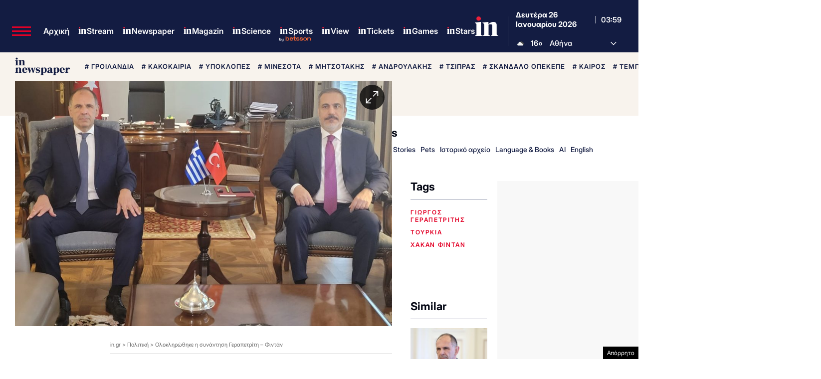

--- FILE ---
content_type: text/html; charset=utf-8
request_url: https://www.google.com/recaptcha/api2/aframe
body_size: 183
content:
<!DOCTYPE HTML><html><head><meta http-equiv="content-type" content="text/html; charset=UTF-8"></head><body><script nonce="tNL9z5jnbB0PzBQbkieC2Q">/** Anti-fraud and anti-abuse applications only. See google.com/recaptcha */ try{var clients={'sodar':'https://pagead2.googlesyndication.com/pagead/sodar?'};window.addEventListener("message",function(a){try{if(a.source===window.parent){var b=JSON.parse(a.data);var c=clients[b['id']];if(c){var d=document.createElement('img');d.src=c+b['params']+'&rc='+(localStorage.getItem("rc::a")?sessionStorage.getItem("rc::b"):"");window.document.body.appendChild(d);sessionStorage.setItem("rc::e",parseInt(sessionStorage.getItem("rc::e")||0)+1);localStorage.setItem("rc::h",'1769399968031');}}}catch(b){}});window.parent.postMessage("_grecaptcha_ready", "*");}catch(b){}</script></body></html>

--- FILE ---
content_type: application/javascript; charset=utf-8
request_url: https://fundingchoicesmessages.google.com/f/AGSKWxWB2o46cG_wnCSYhc56-Wl0RZTyTyfFtPj6e_PWr28I7ZRkkmME2iRibvLJqqmWiIF9mu2NghTtbTsO13qscNp82xaJDRyXzoElLFT10VW0l6Zp1EgEbjZEQ8qydFSC1LST4TM1yewyAU2pi-dHS21_1WkjZd95cKtMLm1QDYKt4PQbetlHuGdQsARL/_-480x60//partner.ads._advsetup._ad_vertical./affiliate_show_iframe.
body_size: -1289
content:
window['6c4d1052-7b07-4168-9902-3726e7e5c5fd'] = true;